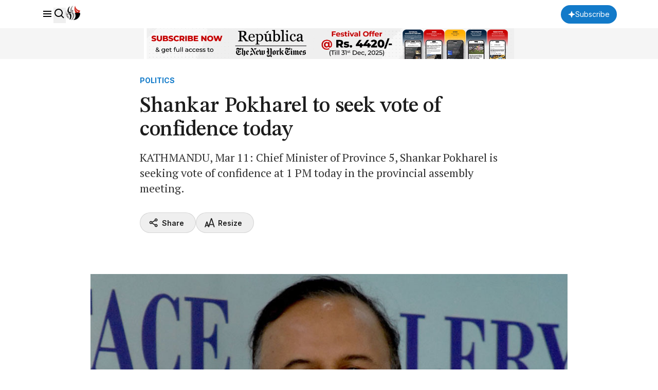

--- FILE ---
content_type: text/html; charset=utf-8
request_url: https://www.google.com/recaptcha/api2/aframe
body_size: 183
content:
<!DOCTYPE HTML><html><head><meta http-equiv="content-type" content="text/html; charset=UTF-8"></head><body><script nonce="87hxDfPPS_-ANdj2Vq8hWQ">/** Anti-fraud and anti-abuse applications only. See google.com/recaptcha */ try{var clients={'sodar':'https://pagead2.googlesyndication.com/pagead/sodar?'};window.addEventListener("message",function(a){try{if(a.source===window.parent){var b=JSON.parse(a.data);var c=clients[b['id']];if(c){var d=document.createElement('img');d.src=c+b['params']+'&rc='+(localStorage.getItem("rc::a")?sessionStorage.getItem("rc::b"):"");window.document.body.appendChild(d);sessionStorage.setItem("rc::e",parseInt(sessionStorage.getItem("rc::e")||0)+1);localStorage.setItem("rc::h",'1768854840267');}}}catch(b){}});window.parent.postMessage("_grecaptcha_ready", "*");}catch(b){}</script></body></html>